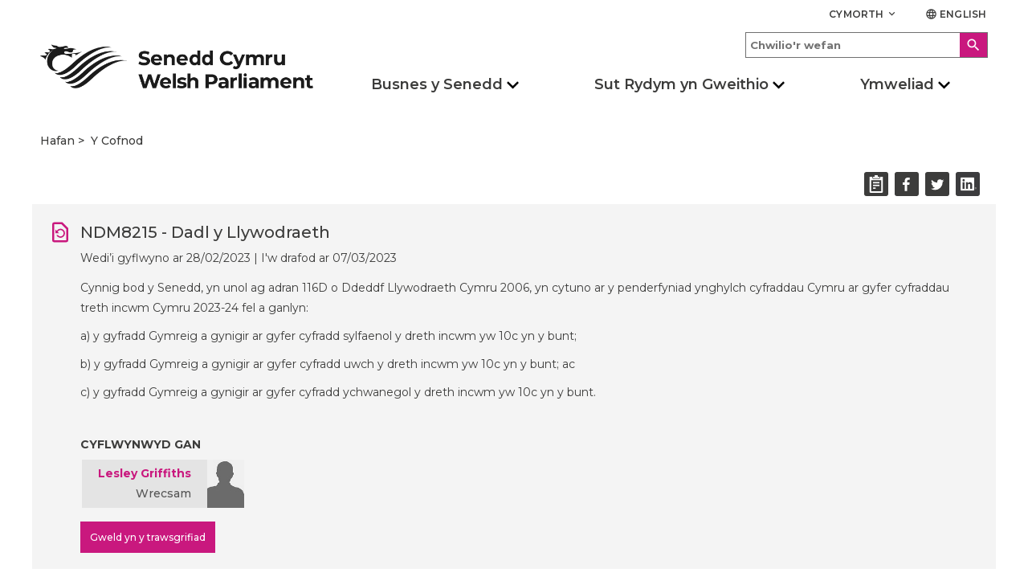

--- FILE ---
content_type: text/html; charset=utf-8
request_url: https://cofnod.senedd.cymru/Motion/8215
body_size: 14209
content:


<!DOCTYPE html>
<html lang="cy">
<head>
    <meta name="viewport" content="height=device-height,width=device-width,initial-scale=1, maximum-scale=2" />
    <title>Cynnig - NDM8215 - Senedd Cymru</title>
    <link href="/Content/lib/Material/MaterialIcons.css" rel="stylesheet" type="text/css" />
    <link href="/Content/lib/Website/styles.css" rel="stylesheet" type="text/css" />
    <link href="/Styles/style.css?v=20211007" rel="stylesheet" type="text/css" />
    <link href="/Styles/print.min.css?v=20211007" rel="stylesheet" type="text/css" defer />

    <script src="/Scripts/jquery-1.12.4.min.js?v=20211007"></script>
    <script src="/Scripts/overlay.js?v=20211007" defer></script>
    <script src="/Scripts/jquery-ui.min.js?v=20211007"></script>
    <script src="/Scripts/share.js?v=20211007"></script>
    <script src="/Scripts/clipboard.min.js?v=20211007"></script>
    <link rel="shortcut icon" href="/Content/Icons/favicon.ico" type="image/vnd.microsoft.icon" id="favicon" />
    <link rel="stylesheet" href="https://fonts.googleapis.com/css?family=Montserrat:400,400i,500,500i,600,600i,700,800&display=swap">
    <meta name="description" content="Senedd Cymru yw’r corff sy’n cael ei ethol yn ddemocrataidd i gynrychioli buddiannau Cymru a’i phobl." />

    <meta property="og:description" content="Senedd Cymru yw’r corff sy’n cael ei ethol yn ddemocrataidd i gynrychioli buddiannau Cymru a’i phobl." />
    <meta property="og:image" content="/Content/Images/passion.png" />
    <meta property="og:site_name" content="Senedd Cymru" />
    <meta property="og:title" content="Cynnig - NDM8215 - Senedd Cymru" />
    <meta property="og:type" content="article" />
    <meta property="og:url" content="https://cofnod.senedd.cymru/Motion/8215" />

    <meta name="twitter:card" content="summary" />
    <meta name="twitter:creator" content="@SeneddCymru" />
    <meta name="twitter:description" content="Senedd Cymru yw’r corff sy’n cael ei ethol yn ddemocrataidd i gynrychioli buddiannau Cymru a’i phobl." />
    <meta name="twitter:image" content="/Content/Images/passion.png" />
    <meta name="twitter:site" content="@SeneddCymru" />
    <meta name="twitter:title" content="Cynnig - NDM8215 - Senedd Cymru" />
    <meta name="nafw:version" content="v1.1.5" />


    <script src="https://cc.cdn.civiccomputing.com/8/cookieControl-8.3.min.js" type="text/javascript"></script>
    <script async src="https://www.googletagmanager.com/gtag/js?id=UA-105999539-2"></script>
</head>
<body>
    <h1 style="display: none; visibility: hidden;">Cynulliad Cenedlaethol Cymru</h1>

<header role="banner">
    <div class="header container">
        <div class="row header__site-controls-container">
            <div class="header__site-controls">
                <div class="site-controls__item site-controls__item--help">
                    <a class="link link--semi-bold link--small link--uppercase" id="siteControlsHelpButton" href="#">
                        Cymorth
                        <i class="material-icons material-icons--tiny material-icons-align-sub">
                            keyboard_arrow_down
                        </i>
                    </a>
                        <ul class="site-controls__help-menu" aria-expanded="false" aria-label="Help Menu">
                                <li class="help-menu__item">
                                    <a class="link link--bold help-menu__item-title" href="https://senedd.cymru/rhestr-termau/">Glossary</a>
                                </li>
                                <li class="help-menu__item">
                                    <a class="link link--bold help-menu__item-title" href="https://senedd.cymru/cymorth/cysylltu-a-ni/">Contact us</a>
                                </li>
                                <li class="help-menu__item">
                                    <a class="link link--bold help-menu__item-title" href="https://senedd.cymru/cymorth/">Help</a>
                                </li>
                        </ul>
                </div>
                <div class="site-controls__item site-controls__item">
                    <a href="https://record.senedd.wales/Motion/8215" class="link link--semi-bold link--small link--language" id="languageSwitchButton">
                        <i class="material-icons material-icons--tiny material-icons-align-sub">
                            language
                        </i>
                        English
                    </a>
                </div>
            </div>
        </div>
        <div class="row">
            <div class="header__inner">
                        <a class="header__logo header__logo--desktop" href="https://senedd.cymru/" accesskey="1">
                            <img class="senedd-logo" alt="Hafan - Senedd Cymru | Welsh Parliament" src="/Content/Images/senedd-cymru-black.png" />
                        </a>
                        <a class="header__logo header__logo--mobile" href="https://senedd.cymru/" accesskey="1">
                            <img class="senedd-logo" alt="Senedd Cymru | Welsh Parliament" src="/Content/Images/senedd-logo-small.png" />
                        </a>


                <button class="hamburger hamburger--spring" type="button" aria-label="Navigation Button">
                    <span class="hamburger-box">
                        <span class="hamburger-inner hamburger-inner--black"></span>
                    </span>
                </button>

                <div class="hamburger__container">
                    <div class="hamburger__nav">
                        <nav role="navigation" class="site-navigation__hamburger " aria-label="Main Navigation" aria-live="assertive">
                            <ul class="site-hamburger__inner row">
                                            <li class="site-hamburger__category">
                                                    <button class="site-hamburger__category-title-button">
                                                        <h3 class="site-hamburger__category-title">Busnes y Senedd</h3>
                                                        <i class=" material-icons button__icon button__icon--down">chevron_right</i>
                                                    </button>
                                                    <div class="hamburger__category-menu DOM-slider-hidden " aria-expanded="false" aria-label="Main navigation">
                                                        <p class="hamburger-category-menu__title">
                                                            <a class="hamburger-category-menu__title-link link" href="">
                                                                Mynd i dudalen Busnes y Senedd
                                                            </a>
                                                            <i class="material-icons button__icon button__icon--no-margin">chevron_right</i>
                                                        </p>

                                                        <div class="hamburger-category-menu__sub-categories-wrapper">
                                                                <div class="category-menu__column">
                                                                    <ul class="hamburger-category-menu__sub-categories">
                                                                                <li class="hamburger-sub-categories__sub-category">
                                                                                            <a class="hamburger-menu__sub-category-title" href="https://senedd.cymru/busnes-y-senedd/cyfarfod-llawn/">
                                                                                                <h3 class="hamburger-sub-category__title ">
                                                                                                    Cyfarfod Llawn
                                                                                                </h3>
                                                                                            </a>

                                                                                        <ul class="hamburger-sub-category__links DOM-slider-hidden">
                                                                                                <li class="hamburger-sub-category__link">
                                                                                                    <a class="link hamburger-sub-category__link-title" href="https://senedd.cymru/busnes-y-senedd/cyfarfod-llawn/beth-yw-r-cyfarfod-llawn/">
                                                                                                        Beth yw&#39;r Cyfarfod Llawn?
                                                                                                        <i class="material-icons button__icon button__icon--light-grey button__icon--small button__icon--no-margin">chevron_right</i>
                                                                                                    </a>
                                                                                                </li>
                                                                                        </ul>

                                                                                        <div class="hamburger-sub-category__reusable-rich-text">
                                                                                            
                                                                                        </div>
                                                                                </li>
                                                                                <li class="hamburger-sub-categories__sub-category">
                                                                                            <a class="hamburger-menu__sub-category-title" href="https://senedd.cymru/busnes-y-senedd/pwyllgorau/">
                                                                                                <h3 class="hamburger-sub-category__title ">
                                                                                                    Pwyllgorau&#39;r Senedd
                                                                                                </h3>
                                                                                            </a>

                                                                                        <ul class="hamburger-sub-category__links DOM-slider-hidden">
                                                                                                <li class="hamburger-sub-category__link">
                                                                                                    <a class="link hamburger-sub-category__link-title" href="https://senedd.cymru/busnes-y-senedd/pwyllgorau/cymryd-rhan-mewn-pwyllgor/">
                                                                                                        Cymryd rhan mewn pwyllgor
                                                                                                        <i class="material-icons button__icon button__icon--light-grey button__icon--small button__icon--no-margin">chevron_right</i>
                                                                                                    </a>
                                                                                                </li>
                                                                                        </ul>

                                                                                        <div class="hamburger-sub-category__reusable-rich-text">
                                                                                            
                                                                                        </div>
                                                                                </li>
                                                                                <li class="hamburger-sub-categories__sub-category">
                                                                                            <a class="hamburger-menu__sub-category-title" href="https://cofnod.senedd.cymru/search">
                                                                                                <h3 class="hamburger-sub-category__title ">
                                                                                                    Y Cofnod
                                                                                                </h3>
                                                                                            </a>

                                                                                        <ul class="hamburger-sub-category__links DOM-slider-hidden">
                                                                                                <li class="hamburger-sub-category__link">
                                                                                                    <a class="link hamburger-sub-category__link-title" href="https://cofnod.senedd.cymru/search">
                                                                                                        Chwilio drwy&#39;r Cofnod
                                                                                                        <i class="material-icons button__icon button__icon--light-grey button__icon--small button__icon--no-margin">chevron_right</i>
                                                                                                    </a>
                                                                                                </li>
                                                                                                <li class="hamburger-sub-category__link">
                                                                                                    <a class="link hamburger-sub-category__link-title" href="https://senedd.cymru/busnes-y-senedd/gwybodaeth-am-gofnod-y-trafodion/">
                                                                                                        Gwybodaeth am Gofnod y Trafodion
                                                                                                        <i class="material-icons button__icon button__icon--light-grey button__icon--small button__icon--no-margin">chevron_right</i>
                                                                                                    </a>
                                                                                                </li>
                                                                                        </ul>

                                                                                        <div class="hamburger-sub-category__reusable-rich-text">
                                                                                            
                                                                                        </div>
                                                                                </li>
                                                                                <li class="hamburger-sub-categories__sub-category">
                                                                                            <a class="hamburger-menu__sub-category-title" href="https://senedd.cymru/busnes-y-senedd/deddfwriaeth/">
                                                                                                <h3 class="hamburger-sub-category__title ">
                                                                                                    Deddfwriaeth
                                                                                                </h3>
                                                                                            </a>

                                                                                        <ul class="hamburger-sub-category__links DOM-slider-hidden">
                                                                                                <li class="hamburger-sub-category__link">
                                                                                                    <a class="link hamburger-sub-category__link-title" href="https://senedd.cymru/busnes-y-senedd/deddfwriaeth/canllaw-i-r-broses-ddeddfu/">
                                                                                                        Canllaw i&#39;r Broses Ddeddfu
                                                                                                        <i class="material-icons button__icon button__icon--light-grey button__icon--small button__icon--no-margin">chevron_right</i>
                                                                                                    </a>
                                                                                                </li>
                                                                                                <li class="hamburger-sub-category__link">
                                                                                                    <a class="link hamburger-sub-category__link-title" href="https://senedd.cymru/busnes-y-senedd/deddfwriaeth/">
                                                                                                        Hynt Biliau&#39;r Senedd
                                                                                                        <i class="material-icons button__icon button__icon--light-grey button__icon--small button__icon--no-margin">chevron_right</i>
                                                                                                    </a>
                                                                                                </li>
                                                                                                <li class="hamburger-sub-category__link">
                                                                                                    <a class="link hamburger-sub-category__link-title" href="https://senedd.cymru/busnes-y-senedd/deddfwriaeth/deddfau-r-senedd/">
                                                                                                        Deddfau’r Senedd
                                                                                                        <i class="material-icons button__icon button__icon--light-grey button__icon--small button__icon--no-margin">chevron_right</i>
                                                                                                    </a>
                                                                                                </li>
                                                                                                <li class="hamburger-sub-category__link">
                                                                                                    <a class="link hamburger-sub-category__link-title" href="https://senedd.cymru/busnes-y-senedd/deddfwriaeth/is-ddeddfwriaeth/">
                                                                                                        Subordinate Legislation
                                                                                                        <i class="material-icons button__icon button__icon--light-grey button__icon--small button__icon--no-margin">chevron_right</i>
                                                                                                    </a>
                                                                                                </li>
                                                                                                <li class="hamburger-sub-category__link">
                                                                                                    <a class="link hamburger-sub-category__link-title" href="https://senedd.cymru/busnes-y-senedd/cydsyniad-deddfwriaethol/">
                                                                                                        Cydsyniad Deddfwriaethol
                                                                                                        <i class="material-icons button__icon button__icon--light-grey button__icon--small button__icon--no-margin">chevron_right</i>
                                                                                                    </a>
                                                                                                </li>
                                                                                        </ul>

                                                                                        <div class="hamburger-sub-category__reusable-rich-text">
                                                                                            
                                                                                        </div>
                                                                                </li>
                                                                    </ul>
                                                                </div>
                                                                <div class="category-menu__column">
                                                                    <ul class="hamburger-category-menu__sub-categories">
                                                                                <li class="hamburger-sub-categories__sub-category">
                                                                                            <a class="hamburger-menu__sub-category-title" href="https://senedd.cymru/busnes-y-senedd/dogfennau-papurau-ac-adroddiadau/">
                                                                                                <h3 class="hamburger-sub-category__title ">
                                                                                                    Dogfennau
                                                                                                </h3>
                                                                                            </a>

                                                                                        <ul class="hamburger-sub-category__links DOM-slider-hidden">
                                                                                                <li class="hamburger-sub-category__link">
                                                                                                    <a class="link hamburger-sub-category__link-title" href="https://senedd.cymru/busnes-y-senedd/ymddygiad-rheolau-a-chanllawiau/">
                                                                                                        Ymddygiad, Rheolau a Chanllawiau
                                                                                                        <i class="material-icons button__icon button__icon--light-grey button__icon--small button__icon--no-margin">chevron_right</i>
                                                                                                    </a>
                                                                                                </li>
                                                                                                <li class="hamburger-sub-category__link">
                                                                                                    <a class="link hamburger-sub-category__link-title" href="https://senedd.cymru/busnes-y-senedd/dogfennau-papurau-ac-adroddiadau/">
                                                                                                        Dogfennau, Papurau ac Adroddiadau
                                                                                                        <i class="material-icons button__icon button__icon--light-grey button__icon--small button__icon--no-margin">chevron_right</i>
                                                                                                    </a>
                                                                                                </li>
                                                                                        </ul>

                                                                                        <div class="hamburger-sub-category__reusable-rich-text">
                                                                                            
                                                                                        </div>
                                                                                </li>
                                                                                <li class="hamburger-sub-categories__sub-category">
                                                                                            <a class="hamburger-menu__sub-category-title" href="https://senedd.cymru/busnes-y-senedd/deisebau/">
                                                                                                <h3 class="hamburger-sub-category__title ">
                                                                                                    Deisebau
                                                                                                </h3>
                                                                                            </a>

                                                                                        <ul class="hamburger-sub-category__links DOM-slider-hidden">
                                                                                                <li class="hamburger-sub-category__link">
                                                                                                    <a class="link hamburger-sub-category__link-title" href="https://deisebau.senedd.cymru/">
                                                                                                        Llofnodwch ddeiseb
                                                                                                        <i class="material-icons button__icon button__icon--light-grey button__icon--small button__icon--no-margin">chevron_right</i>
                                                                                                    </a>
                                                                                                </li>
                                                                                                <li class="hamburger-sub-category__link">
                                                                                                    <a class="link hamburger-sub-category__link-title" href="https://senedd.cymru/busnes-y-senedd/deisebau/sut-mae-deisebau-n-gweithio/">
                                                                                                        Sut mae deisebau’n gweithio
                                                                                                        <i class="material-icons button__icon button__icon--light-grey button__icon--small button__icon--no-margin">chevron_right</i>
                                                                                                    </a>
                                                                                                </li>
                                                                                                <li class="hamburger-sub-category__link">
                                                                                                    <a class="link hamburger-sub-category__link-title" href="https://deisebau.senedd.cymru/deisebau/gwirio">
                                                                                                        Dechrau deiseb
                                                                                                        <i class="material-icons button__icon button__icon--light-grey button__icon--small button__icon--no-margin">chevron_right</i>
                                                                                                    </a>
                                                                                                </li>
                                                                                        </ul>

                                                                                        <div class="hamburger-sub-category__reusable-rich-text">
                                                                                            
                                                                                        </div>
                                                                                </li>
                                                                                <li class="hamburger-sub-categories__sub-category">
                                                                                            <a class="hamburger-menu__sub-category-title" href="https://senedd.cymru/senedd-nawr/">
                                                                                                <h3 class="hamburger-sub-category__title ">
                                                                                                    Senedd Nawr
                                                                                                </h3>
                                                                                            </a>

                                                                                        <ul class="hamburger-sub-category__links DOM-slider-hidden">
                                                                                                <li class="hamburger-sub-category__link">
                                                                                                    <a class="link hamburger-sub-category__link-title" href="https://senedd.cymru/senedd-nawr/pynciau/">
                                                                                                        Pynciau
                                                                                                        <i class="material-icons button__icon button__icon--light-grey button__icon--small button__icon--no-margin">chevron_right</i>
                                                                                                    </a>
                                                                                                </li>
                                                                                                <li class="hamburger-sub-category__link">
                                                                                                    <a class="link hamburger-sub-category__link-title" href="https://senedd.cymru/senedd-nawr/blog-y-senedd/">
                                                                                                        Blog y Senedd
                                                                                                        <i class="material-icons button__icon button__icon--light-grey button__icon--small button__icon--no-margin">chevron_right</i>
                                                                                                    </a>
                                                                                                </li>
                                                                                        </ul>

                                                                                        <div class="hamburger-sub-category__reusable-rich-text">
                                                                                            
                                                                                        </div>
                                                                                </li>
                                                                                <li class="hamburger-sub-categories__sub-category">
                                                                                            <a class="hamburger-menu__sub-category-title" href="https://senedd.cymru/senedd-nawr/newyddion/">
                                                                                                <h3 class="hamburger-sub-category__title ">
                                                                                                    Newyddion
                                                                                                </h3>
                                                                                            </a>


                                                                                        <div class="hamburger-sub-category__reusable-rich-text">
                                                                                            
                                                                                        </div>
                                                                                </li>
                                                                                <li class="hamburger-sub-categories__sub-category">
                                                                                            <a class="hamburger-menu__sub-category-title" href="https://busnes.senedd.cymru/mgCalendarWeekView.aspx?MR=1&amp;umbraco=1">
                                                                                                <h3 class="hamburger-sub-category__title ">
                                                                                                    Calendr
                                                                                                </h3>
                                                                                            </a>

                                                                                        <ul class="hamburger-sub-category__links DOM-slider-hidden">
                                                                                                <li class="hamburger-sub-category__link">
                                                                                                    <a class="link hamburger-sub-category__link-title" href="https://senedd.cymru/busnes-y-senedd/amserlen-y-senedd/">
                                                                                                        Amserlen y Senedd
                                                                                                        <i class="material-icons button__icon button__icon--light-grey button__icon--small button__icon--no-margin">chevron_right</i>
                                                                                                    </a>
                                                                                                </li>
                                                                                                <li class="hamburger-sub-category__link">
                                                                                                    <a class="link hamburger-sub-category__link-title" href="https://senedd.cymru/busnes-y-senedd/amserlen-y-senedd/dyddiadau-toriadau-r-senedd/">
                                                                                                        Dyddiadau toriadau’r Senedd
                                                                                                        <i class="material-icons button__icon button__icon--light-grey button__icon--small button__icon--no-margin">chevron_right</i>
                                                                                                    </a>
                                                                                                </li>
                                                                                        </ul>

                                                                                        <div class="hamburger-sub-category__reusable-rich-text">
                                                                                            
                                                                                        </div>
                                                                                </li>
                                                                    </ul>
                                                                </div>
                                                                <div class="category-menu__column">
                                                                    <ul class="hamburger-category-menu__sub-categories">
                                                                                <li class="hamburger-sub-categories__sub-category">
                                                                                            <a class="hamburger-menu__sub-category-title" href="https://senedd.cymru/dod-o-hyd-i-aelod-o-r-senedd/">
                                                                                                <h3 class="hamburger-sub-category__title ">
                                                                                                    Aelodau o&#39;r Senedd
                                                                                                </h3>
                                                                                            </a>

                                                                                        <ul class="hamburger-sub-category__links DOM-slider-hidden">
                                                                                                <li class="hamburger-sub-category__link">
                                                                                                    <a class="link hamburger-sub-category__link-title" href="https://senedd.cymru/dod-o-hyd-i-aelod-o-r-senedd/">
                                                                                                        Dod o hyd i Aelod o&#39;r Senedd
                                                                                                        <i class="material-icons button__icon button__icon--light-grey button__icon--small button__icon--no-margin">chevron_right</i>
                                                                                                    </a>
                                                                                                </li>
                                                                                        </ul>

                                                                                        <div class="hamburger-sub-category__reusable-rich-text">
                                                                                            
                                                                                        </div>
                                                                                </li>
                                                                                <li class="hamburger-sub-categories__sub-category">
                                                                                            <a class="hamburger-menu__sub-category-title" href="https://www.senedd.tv/">
                                                                                                <h3 class="hamburger-sub-category__title ">
                                                                                                    Senedd TV
                                                                                                </h3>
                                                                                            </a>


                                                                                        <div class="hamburger-sub-category__reusable-rich-text">
                                                                                            
                                                                                        </div>
                                                                                </li>
                                                                                <li class="hamburger-sub-categories__sub-category">
                                                                                            <a class="hamburger-menu__sub-category-title" href="https://ymchwil.senedd.cymru/">
                                                                                                <h3 class="hamburger-sub-category__title ">
                                                                                                    Ymchwil y Senedd
                                                                                                </h3>
                                                                                            </a>


                                                                                        <div class="hamburger-sub-category__reusable-rich-text">
                                                                                            
                                                                                        </div>
                                                                                </li>
                                                                                <li class="hamburger-sub-categories__sub-category">
                                                                                            <h3 class="hamburger-sub-category__title hamburger-sub-category__title--with-subCategories">
                                                                                                Llywodraethu
                                                                                                <i class=" material-icons button__icon button__icon--down button__icon--small">chevron_right</i>
                                                                                            </h3>

                                                                                        <ul class="hamburger-sub-category__links DOM-slider-hidden">
                                                                                                <li class="hamburger-sub-category__link">
                                                                                                    <a class="link hamburger-sub-category__link-title" href="https://senedd.cymru/comisiwn/">
                                                                                                        Comisiwn y Senedd
                                                                                                        <i class="material-icons button__icon button__icon--light-grey button__icon--small button__icon--no-margin">chevron_right</i>
                                                                                                    </a>
                                                                                                </li>
                                                                                                <li class="hamburger-sub-category__link">
                                                                                                    <a class="link hamburger-sub-category__link-title" href="https://senedd.cymru/comisiwn/mynediad-at-wybodaeth/">
                                                                                                        Mynediad at wybodaeth
                                                                                                        <i class="material-icons button__icon button__icon--light-grey button__icon--small button__icon--no-margin">chevron_right</i>
                                                                                                    </a>
                                                                                                </li>
                                                                                        </ul>

                                                                                        <div class="hamburger-sub-category__reusable-rich-text">
                                                                                            
                                                                                        </div>
                                                                                </li>
                                                                    </ul>
                                                                </div>
                                                        </div>
                                                    </div>
                                            </li>
                                            <li class="site-hamburger__category">
                                                    <button class="site-hamburger__category-title-button">
                                                        <h3 class="site-hamburger__category-title">Sut Rydym yn Gweithio</h3>
                                                        <i class=" material-icons button__icon button__icon--down">chevron_right</i>
                                                    </button>
                                                    <div class="hamburger__category-menu DOM-slider-hidden " aria-expanded="false" aria-label="Main navigation">
                                                        <p class="hamburger-category-menu__title">
                                                            <a class="hamburger-category-menu__title-link link" href="">
                                                                Mynd i dudalen Sut rydym yn gweithio 
                                                            </a>
                                                            <i class="material-icons button__icon button__icon--no-margin">chevron_right</i>
                                                        </p>

                                                        <div class="hamburger-category-menu__sub-categories-wrapper">
                                                                <div class="category-menu__column">
                                                                    <ul class="hamburger-category-menu__sub-categories">
                                                                                <li class="hamburger-sub-categories__sub-category">
                                                                                            <h3 class="hamburger-sub-category__title">
                                                                                                Ein r&#244;l
                                                                                            </h3>


                                                                                        <div class="hamburger-sub-category__reusable-rich-text">
                                                                                            
                                                                                        </div>
                                                                                </li>
                                                                                <li class="hamburger-sub-categories__sub-category">
                                                                                            <a class="hamburger-menu__sub-category-title" href="https://senedd.cymru/sut-rydym-yn-gweithio/ein-rol/pwerau/">
                                                                                                <h3 class="hamburger-sub-category__title ">
                                                                                                    Pwerau
                                                                                                </h3>
                                                                                            </a>


                                                                                        <div class="hamburger-sub-category__reusable-rich-text">
                                                                                            
                                                                                        </div>
                                                                                </li>
                                                                                <li class="hamburger-sub-categories__sub-category">
                                                                                            <a class="hamburger-menu__sub-category-title" href="https://senedd.cymru/sut-rydym-yn-gweithio/ynghylch-aelodau-o-r-senedd/">
                                                                                                <h3 class="hamburger-sub-category__title ">
                                                                                                    Ynghylch Aelodau o’r Senedd
                                                                                                </h3>
                                                                                            </a>


                                                                                        <div class="hamburger-sub-category__reusable-rich-text">
                                                                                            
                                                                                        </div>
                                                                                </li>
                                                                                <li class="hamburger-sub-categories__sub-category">
                                                                                            <a class="hamburger-menu__sub-category-title" href="https://senedd.cymru/busnes-y-senedd/pwyllgorau/ynglyn-a-phwyllgoraur-senedd/">
                                                                                                <h3 class="hamburger-sub-category__title ">
                                                                                                    Ynglŷn &#226; Phwyllgorau
                                                                                                </h3>
                                                                                            </a>


                                                                                        <div class="hamburger-sub-category__reusable-rich-text">
                                                                                            
                                                                                        </div>
                                                                                </li>
                                                                    </ul>
                                                                </div>
                                                                <div class="category-menu__column">
                                                                    <ul class="hamburger-category-menu__sub-categories">
                                                                                <li class="hamburger-sub-categories__sub-category">
                                                                                            <a class="hamburger-menu__sub-category-title" href="https://senedd.cymru/busnes-y-senedd/llywydd/">
                                                                                                <h3 class="hamburger-sub-category__title ">
                                                                                                    Y Llywydd
                                                                                                </h3>
                                                                                            </a>


                                                                                        <div class="hamburger-sub-category__reusable-rich-text">
                                                                                            
                                                                                        </div>
                                                                                </li>
                                                                                <li class="hamburger-sub-categories__sub-category">
                                                                                            <a class="hamburger-menu__sub-category-title" href="https://senedd.cymru/sut-rydym-yn-gweithio/hanes-datganoli-yng-nghymru/">
                                                                                                <h3 class="hamburger-sub-category__title ">
                                                                                                    Hanes Datganoli
                                                                                                </h3>
                                                                                            </a>


                                                                                        <div class="hamburger-sub-category__reusable-rich-text">
                                                                                            
                                                                                        </div>
                                                                                </li>
                                                                                <li class="hamburger-sub-categories__sub-category">
                                                                                            <a class="hamburger-menu__sub-category-title" href="https://senedd.cymru/cyfleoedd-gwaith/">
                                                                                                <h3 class="hamburger-sub-category__title ">
                                                                                                    Gweithio i ni
                                                                                                </h3>
                                                                                            </a>


                                                                                        <div class="hamburger-sub-category__reusable-rich-text">
                                                                                            
                                                                                        </div>
                                                                                </li>
                                                                                <li class="hamburger-sub-categories__sub-category">
                                                                                            <a class="hamburger-menu__sub-category-title" href="https://senedd.cymru/rhestr-termau/">
                                                                                                <h3 class="hamburger-sub-category__title ">
                                                                                                    Rhestr termau
                                                                                                </h3>
                                                                                            </a>


                                                                                        <div class="hamburger-sub-category__reusable-rich-text">
                                                                                            
                                                                                        </div>
                                                                                </li>
                                                                    </ul>
                                                                </div>
                                                        </div>
                                                    </div>
                                            </li>
                                            <li class="site-hamburger__category">
                                                    <button class="site-hamburger__category-title-button">
                                                        <h3 class="site-hamburger__category-title">Ymweliad</h3>
                                                        <i class=" material-icons button__icon button__icon--down">chevron_right</i>
                                                    </button>
                                                    <div class="hamburger__category-menu DOM-slider-hidden " aria-expanded="false" aria-label="Main navigation">
                                                        <p class="hamburger-category-menu__title">
                                                            <a class="hamburger-category-menu__title-link link" href="">
                                                                Ymweld &#226;&#39;r Senedd
                                                            </a>
                                                            <i class="material-icons button__icon button__icon--no-margin">chevron_right</i>
                                                        </p>

                                                        <div class="hamburger-category-menu__sub-categories-wrapper">
                                                                <div class="category-menu__column">
                                                                    <ul class="hamburger-category-menu__sub-categories">
                                                                                <li class="hamburger-sub-categories__sub-category">
                                                                                            <a class="hamburger-menu__sub-category-title" href="https://senedd.cymru/ymweld-a-ni/ein-hystad/y-senedd/">
                                                                                                <h3 class="hamburger-sub-category__title ">
                                                                                                    Ynglŷn &#226;’r Senedd
                                                                                                </h3>
                                                                                            </a>

                                                                                        <ul class="hamburger-sub-category__links DOM-slider-hidden">
                                                                                                <li class="hamburger-sub-category__link">
                                                                                                    <a class="link hamburger-sub-category__link-title" href="https://senedd.cymru/ymweld-a-ni/ein-hystad/cynlluniwch-eich-ymweliad/">
                                                                                                        Cynlluniwch eich Ymweliad
                                                                                                        <i class="material-icons button__icon button__icon--light-grey button__icon--small button__icon--no-margin">chevron_right</i>
                                                                                                    </a>
                                                                                                </li>
                                                                                                <li class="hamburger-sub-category__link">
                                                                                                    <a class="link hamburger-sub-category__link-title" href="https://senedd.cymru/ymweld-a-ni/pethau-i-w-gwneud/teithiau-a-sgyrsiau-yn-y-senedd/">
                                                                                                        Teithiau a Sgyrsiau
                                                                                                        <i class="material-icons button__icon button__icon--light-grey button__icon--small button__icon--no-margin">chevron_right</i>
                                                                                                    </a>
                                                                                                </li>
                                                                                                <li class="hamburger-sub-category__link">
                                                                                                    <a class="link hamburger-sub-category__link-title" href="https://senedd.cymru/ymweld-a-ni/pethau-i-w-gwneud/mynd-i-ddadl-neu-gyfarfod/">
                                                                                                        Mynd i Ddadl neu Gyfarfod
                                                                                                        <i class="material-icons button__icon button__icon--light-grey button__icon--small button__icon--no-margin">chevron_right</i>
                                                                                                    </a>
                                                                                                </li>
                                                                                                <li class="hamburger-sub-category__link">
                                                                                                    <a class="link hamburger-sub-category__link-title" href="https://senedd.cymru/ymweld-a-ni/arddangosfeydd/">
                                                                                                        Arddangosfeydd
                                                                                                        <i class="material-icons button__icon button__icon--light-grey button__icon--small button__icon--no-margin">chevron_right</i>
                                                                                                    </a>
                                                                                                </li>
                                                                                        </ul>

                                                                                        <div class="hamburger-sub-category__reusable-rich-text">
                                                                                            
                                                                                        </div>
                                                                                </li>
                                                                                <li class="hamburger-sub-categories__sub-category">
                                                                                            <a class="hamburger-menu__sub-category-title" href="https://senedd.cymru/ymweld-a-ni/cynnal-digwyddiad/">
                                                                                                <h3 class="hamburger-sub-category__title ">
                                                                                                    Cynnal Digwyddiad
                                                                                                </h3>
                                                                                            </a>


                                                                                        <div class="hamburger-sub-category__reusable-rich-text">
                                                                                            
                                                                                        </div>
                                                                                </li>
                                                                    </ul>
                                                                </div>
                                                                <div class="category-menu__column">
                                                                    <ul class="hamburger-category-menu__sub-categories">
                                                                                <li class="hamburger-sub-categories__sub-category">
                                                                                            <a class="hamburger-menu__sub-category-title" href="https://senedd.cymru/ymweld-a-ni/addysg-ac-ymgysylltu-a-phobl-ifanc/">
                                                                                                <h3 class="hamburger-sub-category__title ">
                                                                                                    Addysg ac Ymgysylltu &#226; Phobl Ifanc
                                                                                                </h3>
                                                                                            </a>

                                                                                        <ul class="hamburger-sub-category__links DOM-slider-hidden">
                                                                                                <li class="hamburger-sub-category__link">
                                                                                                    <a class="link hamburger-sub-category__link-title" href="https://senedd.cymru/ymweld-a-ni/addysg-ac-ymgysylltu-a-phobl-ifanc/ymweld-a-ni/">
                                                                                                        Ymweliadau ysgolion &#226;’r Senedd
                                                                                                        <i class="material-icons button__icon button__icon--light-grey button__icon--small button__icon--no-margin">chevron_right</i>
                                                                                                    </a>
                                                                                                </li>
                                                                                        </ul>

                                                                                        <div class="hamburger-sub-category__reusable-rich-text">
                                                                                            
                                                                                        </div>
                                                                                </li>
                                                                                <li class="hamburger-sub-categories__sub-category">
                                                                                            <a class="hamburger-menu__sub-category-title" href="https://senedd.cymru/ymweld-a-ni/ymgysylltu/">
                                                                                                <h3 class="hamburger-sub-category__title ">
                                                                                                    Ledled Cymru
                                                                                                </h3>
                                                                                            </a>

                                                                                        <ul class="hamburger-sub-category__links DOM-slider-hidden">
                                                                                                <li class="hamburger-sub-category__link">
                                                                                                    <a class="link hamburger-sub-category__link-title" href="https://senedd.cymru/ymweld-a-ni/ymgysylltu/ymgysylltu-a-dinasyddion-1/">
                                                                                                        Ymgysylltu &#226; Dinasyddion
                                                                                                        <i class="material-icons button__icon button__icon--light-grey button__icon--small button__icon--no-margin">chevron_right</i>
                                                                                                    </a>
                                                                                                </li>
                                                                                        </ul>

                                                                                        <div class="hamburger-sub-category__reusable-rich-text">
                                                                                            
                                                                                        </div>
                                                                                </li>
                                                                                <li class="hamburger-sub-categories__sub-category">
                                                                                            <a class="hamburger-menu__sub-category-title" href="https://senedd.cymru/cymorth/cysylltu-a-ni/">
                                                                                                <h3 class="hamburger-sub-category__title ">
                                                                                                    Cysylltu &#226; ni
                                                                                                </h3>
                                                                                            </a>


                                                                                        <div class="hamburger-sub-category__reusable-rich-text">
                                                                                            
                                                                                        </div>
                                                                                </li>
                                                                    </ul>
                                                                </div>
                                                        </div>
                                                    </div>
                                            </li>
                                            <li class="site-hamburger__category">
                                                    <a class="site-hamburger__category-title site-hamburger__category-title--main-link" href="">Etholiad y Senedd </a>
                                            </li>


                                <div class="hamburger__search-container">
                                    <div class="hamburger__search">
                                        <form class="site-search__form" method="GET" action="https://senedd.cymru/Search/">
                                            <div class="site-search-input-container">
                                                <input accesskey="4" class="site-search__input-box" type="text" placeholder="Chwilio&#39;r wefan" name="SearchTerm" aria-label="Search">
                                            </div>
                                            <div class="site-search-button-container">
                                                <button class="button button--site-search" title="Search">
                                                    <i class="material-icons material-icons--align-middle">
                                                        search
                                                    </i>
                                                </button>
                                            </div>
                                        </form>
                                    </div>
                                </div>
                            </ul>

                        </nav>
                    </div>
                </div>

                <div class="header__search-nav-container">
                    <div class="header__search">
                        <form class="site-search__form" method="GET" action="https://senedd.cymru/Search/">
                            <div class="site-search-input-container">
                                <input accesskey="4" class="site-search__input-box" type="text" placeholder="Chwilio&#39;r wefan" name="SearchTerm" aria-label="Search">
                            </div>
                            <div class="site-search-button-container">
                                <button class="button button--site-search" title="Search">
                                    <i class="material-icons material-icons--align-middle">
                                        search
                                    </i>
                                </button>
                            </div>
                        </form>
                    </div>
                    <div class="header__nav">
                        <nav role="navigation" class="site-navigation site-navigation--hero-image container" aria-label="Main Navigation" aria-live="assertive">
                            <ul class="site-navigation__inner row">
                                            <li class="site-navigation__category">

                                                    <button class="site-navigation__category-title-button"><h2 class="site-navigation__category-title">Busnes y Senedd</h2></button>
                                                    <div class="category-menu" aria-expanded="false" aria-label="Main navigation">
                                                        <p class="category-menu__title">
                                                            <a class="category-menu__title link" href="">
                                                                Mynd i dudalen Busnes y Senedd
                                                                <i class="material-icons button__icon button__icon--medium button__icon--no-margin">
                                                                    chevron_right
                                                                </i>
                                                            </a>
                                                        </p>

                                                        <div class="horizontal-rule horizontal-rule--no-margin"></div>

                                                        <div class="category-menu__column-container">
                                                                <div class="category-menu__column">
                                                                    <ul class="category-menu__sub-categories">
                                                                                <li class="sub-categories__sub-category">
                                                                                            <h3 class="sub-category__title sub-category__title--link">
                                                                                                <a class="sub-category__title link" href="https://senedd.cymru/busnes-y-senedd/cyfarfod-llawn/">
                                                                                                    Cyfarfod Llawn
                                                                                                    <i class="material-icons button__icon button__icon--light-grey button__icon--small button__icon--no-margin">
                                                                                                        chevron_right
                                                                                                    </i>
                                                                                                </a>
                                                                                            </h3>

                                                                                        <div class="sub-category__reusable-rich-text">
                                                                                            
                                                                                        </div>

                                                                                        <ul class="sub-category__links">
                                                                                                <li class="sub-category__link">
                                                                                                    <a class="link sub-category__link-title" href="https://senedd.cymru/busnes-y-senedd/cyfarfod-llawn/beth-yw-r-cyfarfod-llawn/">
                                                                                                        Beth yw&#39;r Cyfarfod Llawn?
                                                                                                        <i class="material-icons button__icon button__icon--light-grey button__icon--small button__icon--no-margin">
                                                                                                            chevron_right
                                                                                                        </i>
                                                                                                    </a>
                                                                                                </li>
                                                                                        </ul>
                                                                                </li>
                                                                                <li class="sub-categories__sub-category">
                                                                                            <h3 class="sub-category__title sub-category__title--link">
                                                                                                <a class="sub-category__title link" href="https://senedd.cymru/busnes-y-senedd/pwyllgorau/">
                                                                                                    Pwyllgorau&#39;r Senedd
                                                                                                    <i class="material-icons button__icon button__icon--light-grey button__icon--small button__icon--no-margin">
                                                                                                        chevron_right
                                                                                                    </i>
                                                                                                </a>
                                                                                            </h3>

                                                                                        <div class="sub-category__reusable-rich-text">
                                                                                            
                                                                                        </div>

                                                                                        <ul class="sub-category__links">
                                                                                                <li class="sub-category__link">
                                                                                                    <a class="link sub-category__link-title" href="https://senedd.cymru/busnes-y-senedd/pwyllgorau/cymryd-rhan-mewn-pwyllgor/">
                                                                                                        Cymryd rhan mewn pwyllgor
                                                                                                        <i class="material-icons button__icon button__icon--light-grey button__icon--small button__icon--no-margin">
                                                                                                            chevron_right
                                                                                                        </i>
                                                                                                    </a>
                                                                                                </li>
                                                                                        </ul>
                                                                                </li>
                                                                                <li class="sub-categories__sub-category">
                                                                                            <h3 class="sub-category__title sub-category__title--link">
                                                                                                <a class="sub-category__title link" href="https://cofnod.senedd.cymru/search">
                                                                                                    Y Cofnod
                                                                                                    <i class="material-icons button__icon button__icon--light-grey button__icon--small button__icon--no-margin">
                                                                                                        chevron_right
                                                                                                    </i>
                                                                                                </a>
                                                                                            </h3>

                                                                                        <div class="sub-category__reusable-rich-text">
                                                                                            
                                                                                        </div>

                                                                                        <ul class="sub-category__links">
                                                                                                <li class="sub-category__link">
                                                                                                    <a class="link sub-category__link-title" href="https://cofnod.senedd.cymru/search">
                                                                                                        Chwilio drwy&#39;r Cofnod
                                                                                                        <i class="material-icons button__icon button__icon--light-grey button__icon--small button__icon--no-margin">
                                                                                                            chevron_right
                                                                                                        </i>
                                                                                                    </a>
                                                                                                </li>
                                                                                                <li class="sub-category__link">
                                                                                                    <a class="link sub-category__link-title" href="https://senedd.cymru/busnes-y-senedd/gwybodaeth-am-gofnod-y-trafodion/">
                                                                                                        Gwybodaeth am Gofnod y Trafodion
                                                                                                        <i class="material-icons button__icon button__icon--light-grey button__icon--small button__icon--no-margin">
                                                                                                            chevron_right
                                                                                                        </i>
                                                                                                    </a>
                                                                                                </li>
                                                                                        </ul>
                                                                                </li>
                                                                                <li class="sub-categories__sub-category">
                                                                                            <h3 class="sub-category__title sub-category__title--link">
                                                                                                <a class="sub-category__title link" href="https://senedd.cymru/busnes-y-senedd/deddfwriaeth/">
                                                                                                    Deddfwriaeth
                                                                                                    <i class="material-icons button__icon button__icon--light-grey button__icon--small button__icon--no-margin">
                                                                                                        chevron_right
                                                                                                    </i>
                                                                                                </a>
                                                                                            </h3>

                                                                                        <div class="sub-category__reusable-rich-text">
                                                                                            
                                                                                        </div>

                                                                                        <ul class="sub-category__links">
                                                                                                <li class="sub-category__link">
                                                                                                    <a class="link sub-category__link-title" href="https://senedd.cymru/busnes-y-senedd/deddfwriaeth/canllaw-i-r-broses-ddeddfu/">
                                                                                                        Canllaw i&#39;r Broses Ddeddfu
                                                                                                        <i class="material-icons button__icon button__icon--light-grey button__icon--small button__icon--no-margin">
                                                                                                            chevron_right
                                                                                                        </i>
                                                                                                    </a>
                                                                                                </li>
                                                                                                <li class="sub-category__link">
                                                                                                    <a class="link sub-category__link-title" href="https://senedd.cymru/busnes-y-senedd/deddfwriaeth/">
                                                                                                        Hynt Biliau&#39;r Senedd
                                                                                                        <i class="material-icons button__icon button__icon--light-grey button__icon--small button__icon--no-margin">
                                                                                                            chevron_right
                                                                                                        </i>
                                                                                                    </a>
                                                                                                </li>
                                                                                                <li class="sub-category__link">
                                                                                                    <a class="link sub-category__link-title" href="https://senedd.cymru/busnes-y-senedd/deddfwriaeth/deddfau-r-senedd/">
                                                                                                        Deddfau’r Senedd
                                                                                                        <i class="material-icons button__icon button__icon--light-grey button__icon--small button__icon--no-margin">
                                                                                                            chevron_right
                                                                                                        </i>
                                                                                                    </a>
                                                                                                </li>
                                                                                                <li class="sub-category__link">
                                                                                                    <a class="link sub-category__link-title" href="https://senedd.cymru/busnes-y-senedd/deddfwriaeth/is-ddeddfwriaeth/">
                                                                                                        Subordinate Legislation
                                                                                                        <i class="material-icons button__icon button__icon--light-grey button__icon--small button__icon--no-margin">
                                                                                                            chevron_right
                                                                                                        </i>
                                                                                                    </a>
                                                                                                </li>
                                                                                                <li class="sub-category__link">
                                                                                                    <a class="link sub-category__link-title" href="https://senedd.cymru/busnes-y-senedd/cydsyniad-deddfwriaethol/">
                                                                                                        Cydsyniad Deddfwriaethol
                                                                                                        <i class="material-icons button__icon button__icon--light-grey button__icon--small button__icon--no-margin">
                                                                                                            chevron_right
                                                                                                        </i>
                                                                                                    </a>
                                                                                                </li>
                                                                                        </ul>
                                                                                </li>
                                                                    </ul>
                                                                </div>
                                                                <div class="category-menu__column">
                                                                    <ul class="category-menu__sub-categories">
                                                                                <li class="sub-categories__sub-category">
                                                                                            <h3 class="sub-category__title sub-category__title--link">
                                                                                                <a class="sub-category__title link" href="https://senedd.cymru/busnes-y-senedd/dogfennau-papurau-ac-adroddiadau/">
                                                                                                    Dogfennau
                                                                                                    <i class="material-icons button__icon button__icon--light-grey button__icon--small button__icon--no-margin">
                                                                                                        chevron_right
                                                                                                    </i>
                                                                                                </a>
                                                                                            </h3>

                                                                                        <div class="sub-category__reusable-rich-text">
                                                                                            
                                                                                        </div>

                                                                                        <ul class="sub-category__links">
                                                                                                <li class="sub-category__link">
                                                                                                    <a class="link sub-category__link-title" href="https://senedd.cymru/busnes-y-senedd/ymddygiad-rheolau-a-chanllawiau/">
                                                                                                        Ymddygiad, Rheolau a Chanllawiau
                                                                                                        <i class="material-icons button__icon button__icon--light-grey button__icon--small button__icon--no-margin">
                                                                                                            chevron_right
                                                                                                        </i>
                                                                                                    </a>
                                                                                                </li>
                                                                                                <li class="sub-category__link">
                                                                                                    <a class="link sub-category__link-title" href="https://senedd.cymru/busnes-y-senedd/dogfennau-papurau-ac-adroddiadau/">
                                                                                                        Dogfennau, Papurau ac Adroddiadau
                                                                                                        <i class="material-icons button__icon button__icon--light-grey button__icon--small button__icon--no-margin">
                                                                                                            chevron_right
                                                                                                        </i>
                                                                                                    </a>
                                                                                                </li>
                                                                                        </ul>
                                                                                </li>
                                                                                <li class="sub-categories__sub-category">
                                                                                            <h3 class="sub-category__title sub-category__title--link">
                                                                                                <a class="sub-category__title link" href="https://senedd.cymru/busnes-y-senedd/deisebau/">
                                                                                                    Deisebau
                                                                                                    <i class="material-icons button__icon button__icon--light-grey button__icon--small button__icon--no-margin">
                                                                                                        chevron_right
                                                                                                    </i>
                                                                                                </a>
                                                                                            </h3>

                                                                                        <div class="sub-category__reusable-rich-text">
                                                                                            
                                                                                        </div>

                                                                                        <ul class="sub-category__links">
                                                                                                <li class="sub-category__link">
                                                                                                    <a class="link sub-category__link-title" href="https://deisebau.senedd.cymru/">
                                                                                                        Llofnodwch ddeiseb
                                                                                                        <i class="material-icons button__icon button__icon--light-grey button__icon--small button__icon--no-margin">
                                                                                                            chevron_right
                                                                                                        </i>
                                                                                                    </a>
                                                                                                </li>
                                                                                                <li class="sub-category__link">
                                                                                                    <a class="link sub-category__link-title" href="https://senedd.cymru/busnes-y-senedd/deisebau/sut-mae-deisebau-n-gweithio/">
                                                                                                        Sut mae deisebau’n gweithio
                                                                                                        <i class="material-icons button__icon button__icon--light-grey button__icon--small button__icon--no-margin">
                                                                                                            chevron_right
                                                                                                        </i>
                                                                                                    </a>
                                                                                                </li>
                                                                                                <li class="sub-category__link">
                                                                                                    <a class="link sub-category__link-title" href="https://deisebau.senedd.cymru/deisebau/gwirio">
                                                                                                        Dechrau deiseb
                                                                                                        <i class="material-icons button__icon button__icon--light-grey button__icon--small button__icon--no-margin">
                                                                                                            chevron_right
                                                                                                        </i>
                                                                                                    </a>
                                                                                                </li>
                                                                                        </ul>
                                                                                </li>
                                                                                <li class="sub-categories__sub-category">
                                                                                            <h3 class="sub-category__title sub-category__title--link">
                                                                                                <a class="sub-category__title link" href="https://senedd.cymru/senedd-nawr/">
                                                                                                    Senedd Nawr
                                                                                                    <i class="material-icons button__icon button__icon--light-grey button__icon--small button__icon--no-margin">
                                                                                                        chevron_right
                                                                                                    </i>
                                                                                                </a>
                                                                                            </h3>

                                                                                        <div class="sub-category__reusable-rich-text">
                                                                                            
                                                                                        </div>

                                                                                        <ul class="sub-category__links">
                                                                                                <li class="sub-category__link">
                                                                                                    <a class="link sub-category__link-title" href="https://senedd.cymru/senedd-nawr/pynciau/">
                                                                                                        Pynciau
                                                                                                        <i class="material-icons button__icon button__icon--light-grey button__icon--small button__icon--no-margin">
                                                                                                            chevron_right
                                                                                                        </i>
                                                                                                    </a>
                                                                                                </li>
                                                                                                <li class="sub-category__link">
                                                                                                    <a class="link sub-category__link-title" href="https://senedd.cymru/senedd-nawr/blog-y-senedd/">
                                                                                                        Blog y Senedd
                                                                                                        <i class="material-icons button__icon button__icon--light-grey button__icon--small button__icon--no-margin">
                                                                                                            chevron_right
                                                                                                        </i>
                                                                                                    </a>
                                                                                                </li>
                                                                                        </ul>
                                                                                </li>
                                                                                <li class="sub-categories__sub-category">
                                                                                            <h3 class="sub-category__title sub-category__title--link">
                                                                                                <a class="sub-category__title link" href="https://senedd.cymru/senedd-nawr/newyddion/">
                                                                                                    Newyddion
                                                                                                    <i class="material-icons button__icon button__icon--light-grey button__icon--small button__icon--no-margin">
                                                                                                        chevron_right
                                                                                                    </i>
                                                                                                </a>
                                                                                            </h3>

                                                                                        <div class="sub-category__reusable-rich-text">
                                                                                            
                                                                                        </div>

                                                                                </li>
                                                                                <li class="sub-categories__sub-category">
                                                                                            <h3 class="sub-category__title sub-category__title--link">
                                                                                                <a class="sub-category__title link" href="https://busnes.senedd.cymru/mgCalendarWeekView.aspx?MR=1&amp;umbraco=1">
                                                                                                    Calendr
                                                                                                    <i class="material-icons button__icon button__icon--light-grey button__icon--small button__icon--no-margin">
                                                                                                        chevron_right
                                                                                                    </i>
                                                                                                </a>
                                                                                            </h3>

                                                                                        <div class="sub-category__reusable-rich-text">
                                                                                            
                                                                                        </div>

                                                                                        <ul class="sub-category__links">
                                                                                                <li class="sub-category__link">
                                                                                                    <a class="link sub-category__link-title" href="https://senedd.cymru/busnes-y-senedd/amserlen-y-senedd/">
                                                                                                        Amserlen y Senedd
                                                                                                        <i class="material-icons button__icon button__icon--light-grey button__icon--small button__icon--no-margin">
                                                                                                            chevron_right
                                                                                                        </i>
                                                                                                    </a>
                                                                                                </li>
                                                                                                <li class="sub-category__link">
                                                                                                    <a class="link sub-category__link-title" href="https://senedd.cymru/busnes-y-senedd/amserlen-y-senedd/dyddiadau-toriadau-r-senedd/">
                                                                                                        Dyddiadau toriadau’r Senedd
                                                                                                        <i class="material-icons button__icon button__icon--light-grey button__icon--small button__icon--no-margin">
                                                                                                            chevron_right
                                                                                                        </i>
                                                                                                    </a>
                                                                                                </li>
                                                                                        </ul>
                                                                                </li>
                                                                    </ul>
                                                                </div>
                                                                <div class="category-menu__column">
                                                                    <ul class="category-menu__sub-categories">
                                                                                <li class="sub-categories__sub-category">
                                                                                            <h3 class="sub-category__title sub-category__title--link">
                                                                                                <a class="sub-category__title link" href="https://senedd.cymru/dod-o-hyd-i-aelod-o-r-senedd/">
                                                                                                    Aelodau o&#39;r Senedd
                                                                                                    <i class="material-icons button__icon button__icon--light-grey button__icon--small button__icon--no-margin">
                                                                                                        chevron_right
                                                                                                    </i>
                                                                                                </a>
                                                                                            </h3>

                                                                                        <div class="sub-category__reusable-rich-text">
                                                                                            
                                                                                        </div>

                                                                                        <ul class="sub-category__links">
                                                                                                <li class="sub-category__link">
                                                                                                    <a class="link sub-category__link-title" href="https://senedd.cymru/dod-o-hyd-i-aelod-o-r-senedd/">
                                                                                                        Dod o hyd i Aelod o&#39;r Senedd
                                                                                                        <i class="material-icons button__icon button__icon--light-grey button__icon--small button__icon--no-margin">
                                                                                                            chevron_right
                                                                                                        </i>
                                                                                                    </a>
                                                                                                </li>
                                                                                        </ul>
                                                                                </li>
                                                                                <li class="sub-categories__sub-category">
                                                                                            <h3 class="sub-category__title sub-category__title--link">
                                                                                                <a class="sub-category__title link" href="https://www.senedd.tv/">
                                                                                                    Senedd TV
                                                                                                    <i class="material-icons button__icon button__icon--light-grey button__icon--small button__icon--no-margin">
                                                                                                        chevron_right
                                                                                                    </i>
                                                                                                </a>
                                                                                            </h3>

                                                                                        <div class="sub-category__reusable-rich-text">
                                                                                            
                                                                                        </div>

                                                                                </li>
                                                                                <li class="sub-categories__sub-category">
                                                                                            <h3 class="sub-category__title sub-category__title--link">
                                                                                                <a class="sub-category__title link" href="https://ymchwil.senedd.cymru/">
                                                                                                    Ymchwil y Senedd
                                                                                                    <i class="material-icons button__icon button__icon--light-grey button__icon--small button__icon--no-margin">
                                                                                                        chevron_right
                                                                                                    </i>
                                                                                                </a>
                                                                                            </h3>

                                                                                        <div class="sub-category__reusable-rich-text">
                                                                                            
                                                                                        </div>

                                                                                </li>
                                                                                <li class="sub-categories__sub-category">
                                                                                            <h3 class="sub-category__title">
                                                                                                Llywodraethu
                                                                                            </h3>

                                                                                        <div class="sub-category__reusable-rich-text">
                                                                                            
                                                                                        </div>

                                                                                        <ul class="sub-category__links">
                                                                                                <li class="sub-category__link">
                                                                                                    <a class="link sub-category__link-title" href="https://senedd.cymru/comisiwn/">
                                                                                                        Comisiwn y Senedd
                                                                                                        <i class="material-icons button__icon button__icon--light-grey button__icon--small button__icon--no-margin">
                                                                                                            chevron_right
                                                                                                        </i>
                                                                                                    </a>
                                                                                                </li>
                                                                                                <li class="sub-category__link">
                                                                                                    <a class="link sub-category__link-title" href="https://senedd.cymru/comisiwn/mynediad-at-wybodaeth/">
                                                                                                        Mynediad at wybodaeth
                                                                                                        <i class="material-icons button__icon button__icon--light-grey button__icon--small button__icon--no-margin">
                                                                                                            chevron_right
                                                                                                        </i>
                                                                                                    </a>
                                                                                                </li>
                                                                                        </ul>
                                                                                </li>
                                                                    </ul>
                                                                </div>
                                                        </div>
                                                    </div>

                                            </li>
                                            <li class="site-navigation__category">

                                                    <button class="site-navigation__category-title-button"><h2 class="site-navigation__category-title">Sut Rydym yn Gweithio</h2></button>
                                                    <div class="category-menu" aria-expanded="false" aria-label="Main navigation">
                                                        <p class="category-menu__title">
                                                            <a class="category-menu__title link" href="">
                                                                Mynd i dudalen Sut rydym yn gweithio 
                                                                <i class="material-icons button__icon button__icon--medium button__icon--no-margin">
                                                                    chevron_right
                                                                </i>
                                                            </a>
                                                        </p>

                                                        <div class="horizontal-rule horizontal-rule--no-margin"></div>

                                                        <div class="category-menu__column-container">
                                                                <div class="category-menu__column">
                                                                    <ul class="category-menu__sub-categories">
                                                                                <li class="sub-categories__sub-category">
                                                                                            <h3 class="sub-category__title">
                                                                                                Ein r&#244;l
                                                                                            </h3>

                                                                                        <div class="sub-category__reusable-rich-text">
                                                                                            
                                                                                        </div>

                                                                                </li>
                                                                                <li class="sub-categories__sub-category">
                                                                                            <h3 class="sub-category__title sub-category__title--link">
                                                                                                <a class="sub-category__title link" href="https://senedd.cymru/sut-rydym-yn-gweithio/ein-rol/pwerau/">
                                                                                                    Pwerau
                                                                                                    <i class="material-icons button__icon button__icon--light-grey button__icon--small button__icon--no-margin">
                                                                                                        chevron_right
                                                                                                    </i>
                                                                                                </a>
                                                                                            </h3>

                                                                                        <div class="sub-category__reusable-rich-text">
                                                                                            
                                                                                        </div>

                                                                                </li>
                                                                                <li class="sub-categories__sub-category">
                                                                                            <h3 class="sub-category__title sub-category__title--link">
                                                                                                <a class="sub-category__title link" href="https://senedd.cymru/sut-rydym-yn-gweithio/ynghylch-aelodau-o-r-senedd/">
                                                                                                    Ynghylch Aelodau o’r Senedd
                                                                                                    <i class="material-icons button__icon button__icon--light-grey button__icon--small button__icon--no-margin">
                                                                                                        chevron_right
                                                                                                    </i>
                                                                                                </a>
                                                                                            </h3>

                                                                                        <div class="sub-category__reusable-rich-text">
                                                                                            
                                                                                        </div>

                                                                                </li>
                                                                                <li class="sub-categories__sub-category">
                                                                                            <h3 class="sub-category__title sub-category__title--link">
                                                                                                <a class="sub-category__title link" href="https://senedd.cymru/busnes-y-senedd/pwyllgorau/ynglyn-a-phwyllgoraur-senedd/">
                                                                                                    Ynglŷn &#226; Phwyllgorau
                                                                                                    <i class="material-icons button__icon button__icon--light-grey button__icon--small button__icon--no-margin">
                                                                                                        chevron_right
                                                                                                    </i>
                                                                                                </a>
                                                                                            </h3>

                                                                                        <div class="sub-category__reusable-rich-text">
                                                                                            
                                                                                        </div>

                                                                                </li>
                                                                    </ul>
                                                                </div>
                                                                <div class="category-menu__column">
                                                                    <ul class="category-menu__sub-categories">
                                                                                <li class="sub-categories__sub-category">
                                                                                            <h3 class="sub-category__title sub-category__title--link">
                                                                                                <a class="sub-category__title link" href="https://senedd.cymru/busnes-y-senedd/llywydd/">
                                                                                                    Y Llywydd
                                                                                                    <i class="material-icons button__icon button__icon--light-grey button__icon--small button__icon--no-margin">
                                                                                                        chevron_right
                                                                                                    </i>
                                                                                                </a>
                                                                                            </h3>

                                                                                        <div class="sub-category__reusable-rich-text">
                                                                                            
                                                                                        </div>

                                                                                </li>
                                                                                <li class="sub-categories__sub-category">
                                                                                            <h3 class="sub-category__title sub-category__title--link">
                                                                                                <a class="sub-category__title link" href="https://senedd.cymru/sut-rydym-yn-gweithio/hanes-datganoli-yng-nghymru/">
                                                                                                    Hanes Datganoli
                                                                                                    <i class="material-icons button__icon button__icon--light-grey button__icon--small button__icon--no-margin">
                                                                                                        chevron_right
                                                                                                    </i>
                                                                                                </a>
                                                                                            </h3>

                                                                                        <div class="sub-category__reusable-rich-text">
                                                                                            
                                                                                        </div>

                                                                                </li>
                                                                                <li class="sub-categories__sub-category">
                                                                                            <h3 class="sub-category__title sub-category__title--link">
                                                                                                <a class="sub-category__title link" href="https://senedd.cymru/cyfleoedd-gwaith/">
                                                                                                    Gweithio i ni
                                                                                                    <i class="material-icons button__icon button__icon--light-grey button__icon--small button__icon--no-margin">
                                                                                                        chevron_right
                                                                                                    </i>
                                                                                                </a>
                                                                                            </h3>

                                                                                        <div class="sub-category__reusable-rich-text">
                                                                                            
                                                                                        </div>

                                                                                </li>
                                                                                <li class="sub-categories__sub-category">
                                                                                            <h3 class="sub-category__title sub-category__title--link">
                                                                                                <a class="sub-category__title link" href="https://senedd.cymru/rhestr-termau/">
                                                                                                    Rhestr termau
                                                                                                    <i class="material-icons button__icon button__icon--light-grey button__icon--small button__icon--no-margin">
                                                                                                        chevron_right
                                                                                                    </i>
                                                                                                </a>
                                                                                            </h3>

                                                                                        <div class="sub-category__reusable-rich-text">
                                                                                            
                                                                                        </div>

                                                                                </li>
                                                                    </ul>
                                                                </div>
                                                        </div>
                                                    </div>

                                            </li>
                                            <li class="site-navigation__category">

                                                    <button class="site-navigation__category-title-button"><h2 class="site-navigation__category-title">Ymweliad</h2></button>
                                                    <div class="category-menu" aria-expanded="false" aria-label="Main navigation">
                                                        <p class="category-menu__title">
                                                            <a class="category-menu__title link" href="">
                                                                Ymweld &#226;&#39;r Senedd
                                                                <i class="material-icons button__icon button__icon--medium button__icon--no-margin">
                                                                    chevron_right
                                                                </i>
                                                            </a>
                                                        </p>

                                                        <div class="horizontal-rule horizontal-rule--no-margin"></div>

                                                        <div class="category-menu__column-container">
                                                                <div class="category-menu__column">
                                                                    <ul class="category-menu__sub-categories">
                                                                                <li class="sub-categories__sub-category">
                                                                                            <h3 class="sub-category__title sub-category__title--link">
                                                                                                <a class="sub-category__title link" href="https://senedd.cymru/ymweld-a-ni/ein-hystad/y-senedd/">
                                                                                                    Ynglŷn &#226;’r Senedd
                                                                                                    <i class="material-icons button__icon button__icon--light-grey button__icon--small button__icon--no-margin">
                                                                                                        chevron_right
                                                                                                    </i>
                                                                                                </a>
                                                                                            </h3>

                                                                                        <div class="sub-category__reusable-rich-text">
                                                                                            
                                                                                        </div>

                                                                                        <ul class="sub-category__links">
                                                                                                <li class="sub-category__link">
                                                                                                    <a class="link sub-category__link-title" href="https://senedd.cymru/ymweld-a-ni/ein-hystad/cynlluniwch-eich-ymweliad/">
                                                                                                        Cynlluniwch eich Ymweliad
                                                                                                        <i class="material-icons button__icon button__icon--light-grey button__icon--small button__icon--no-margin">
                                                                                                            chevron_right
                                                                                                        </i>
                                                                                                    </a>
                                                                                                </li>
                                                                                                <li class="sub-category__link">
                                                                                                    <a class="link sub-category__link-title" href="https://senedd.cymru/ymweld-a-ni/pethau-i-w-gwneud/teithiau-a-sgyrsiau-yn-y-senedd/">
                                                                                                        Teithiau a Sgyrsiau
                                                                                                        <i class="material-icons button__icon button__icon--light-grey button__icon--small button__icon--no-margin">
                                                                                                            chevron_right
                                                                                                        </i>
                                                                                                    </a>
                                                                                                </li>
                                                                                                <li class="sub-category__link">
                                                                                                    <a class="link sub-category__link-title" href="https://senedd.cymru/ymweld-a-ni/pethau-i-w-gwneud/mynd-i-ddadl-neu-gyfarfod/">
                                                                                                        Mynd i Ddadl neu Gyfarfod
                                                                                                        <i class="material-icons button__icon button__icon--light-grey button__icon--small button__icon--no-margin">
                                                                                                            chevron_right
                                                                                                        </i>
                                                                                                    </a>
                                                                                                </li>
                                                                                                <li class="sub-category__link">
                                                                                                    <a class="link sub-category__link-title" href="https://senedd.cymru/ymweld-a-ni/arddangosfeydd/">
                                                                                                        Arddangosfeydd
                                                                                                        <i class="material-icons button__icon button__icon--light-grey button__icon--small button__icon--no-margin">
                                                                                                            chevron_right
                                                                                                        </i>
                                                                                                    </a>
                                                                                                </li>
                                                                                        </ul>
                                                                                </li>
                                                                                <li class="sub-categories__sub-category">
                                                                                            <h3 class="sub-category__title sub-category__title--link">
                                                                                                <a class="sub-category__title link" href="https://senedd.cymru/ymweld-a-ni/cynnal-digwyddiad/">
                                                                                                    Cynnal Digwyddiad
                                                                                                    <i class="material-icons button__icon button__icon--light-grey button__icon--small button__icon--no-margin">
                                                                                                        chevron_right
                                                                                                    </i>
                                                                                                </a>
                                                                                            </h3>

                                                                                        <div class="sub-category__reusable-rich-text">
                                                                                            
                                                                                        </div>

                                                                                </li>
                                                                    </ul>
                                                                </div>
                                                                <div class="category-menu__column">
                                                                    <ul class="category-menu__sub-categories">
                                                                                <li class="sub-categories__sub-category">
                                                                                            <h3 class="sub-category__title sub-category__title--link">
                                                                                                <a class="sub-category__title link" href="https://senedd.cymru/ymweld-a-ni/addysg-ac-ymgysylltu-a-phobl-ifanc/">
                                                                                                    Addysg ac Ymgysylltu &#226; Phobl Ifanc
                                                                                                    <i class="material-icons button__icon button__icon--light-grey button__icon--small button__icon--no-margin">
                                                                                                        chevron_right
                                                                                                    </i>
                                                                                                </a>
                                                                                            </h3>

                                                                                        <div class="sub-category__reusable-rich-text">
                                                                                            
                                                                                        </div>

                                                                                        <ul class="sub-category__links">
                                                                                                <li class="sub-category__link">
                                                                                                    <a class="link sub-category__link-title" href="https://senedd.cymru/ymweld-a-ni/addysg-ac-ymgysylltu-a-phobl-ifanc/ymweld-a-ni/">
                                                                                                        Ymweliadau ysgolion &#226;’r Senedd
                                                                                                        <i class="material-icons button__icon button__icon--light-grey button__icon--small button__icon--no-margin">
                                                                                                            chevron_right
                                                                                                        </i>
                                                                                                    </a>
                                                                                                </li>
                                                                                        </ul>
                                                                                </li>
                                                                                <li class="sub-categories__sub-category">
                                                                                            <h3 class="sub-category__title sub-category__title--link">
                                                                                                <a class="sub-category__title link" href="https://senedd.cymru/ymweld-a-ni/ymgysylltu/">
                                                                                                    Ledled Cymru
                                                                                                    <i class="material-icons button__icon button__icon--light-grey button__icon--small button__icon--no-margin">
                                                                                                        chevron_right
                                                                                                    </i>
                                                                                                </a>
                                                                                            </h3>

                                                                                        <div class="sub-category__reusable-rich-text">
                                                                                            
                                                                                        </div>

                                                                                        <ul class="sub-category__links">
                                                                                                <li class="sub-category__link">
                                                                                                    <a class="link sub-category__link-title" href="https://senedd.cymru/ymweld-a-ni/ymgysylltu/ymgysylltu-a-dinasyddion-1/">
                                                                                                        Ymgysylltu &#226; Dinasyddion
                                                                                                        <i class="material-icons button__icon button__icon--light-grey button__icon--small button__icon--no-margin">
                                                                                                            chevron_right
                                                                                                        </i>
                                                                                                    </a>
                                                                                                </li>
                                                                                        </ul>
                                                                                </li>
                                                                                <li class="sub-categories__sub-category">
                                                                                            <h3 class="sub-category__title sub-category__title--link">
                                                                                                <a class="sub-category__title link" href="https://senedd.cymru/cymorth/cysylltu-a-ni/">
                                                                                                    Cysylltu &#226; ni
                                                                                                    <i class="material-icons button__icon button__icon--light-grey button__icon--small button__icon--no-margin">
                                                                                                        chevron_right
                                                                                                    </i>
                                                                                                </a>
                                                                                            </h3>

                                                                                        <div class="sub-category__reusable-rich-text">
                                                                                            
                                                                                        </div>

                                                                                </li>
                                                                    </ul>
                                                                </div>
                                                        </div>
                                                    </div>

                                            </li>
                                            <li class="site-navigation__category">

                                                    <a class="site-navigation__category-title" href="">Etholiad y Senedd </a>

                                            </li>

                            </ul>
                        </nav>
                    </div>
                </div>
            </div>
        </div>
    </div>
    
<div class="header header--subHeader container header__two-columns">
    <div class="header__row row">
        <nav class="site-breadcrumbs" aria-label="Breadcrumb">
            <ol class="site-breadcrumbs__inner">
                <li class="breadcrumb">
                    <a class="link link--middle link--after-arrow" href="https://senedd.cymru/" aria-current="page">Hafan</a>
                </li>
                <li class="breadcrumb">
                    <a class="link link--middle" href="https://senedd.cymru/busnes-y-senedd/gwybodaeth-am-gofnod-y-trafodion/" aria-current="page">Y Cofnod</a>
                </li>

            </ol>
        </nav>
    </div>
</div>
</header>
    <main role="main">
        <div class="row">
            


	<div class="shareBar shareBar--force-right">
		<div class="shareLinks">
			<a id="copy" class="button fullIcon" data-clipboard-text="NDM8215 - Dadl y Llywodraeth
Wedi’i gyflwyno ar: 28/02/2023
I&#39;w drafod ar: 07/03/2023
Cynnig bod y Senedd, yn unol ag adran 116D o Ddeddf Llywodraeth Cymru 2006, yn cytuno ar y penderfyniad ynghylch cyfraddau Cymru ar gyfer cyfraddau treth incwm Cymru 2023-24 fel a ganlyn:
a) y gyfradd Gymreig a gynigir ar gyfer cyfradd sylfaenol y dreth incwm yw 10c yn y bunt;
b) y gyfradd Gymreig a gynigir ar gyfer cyfradd uwch y dreth incwm yw 10c yn y bunt; ac
c) y gyfradd Gymreig a gynigir ar gyfer cyfradd ychwanegol y dreth incwm yw 10c yn y bunt.
Cyflwynwyd gan:
Lesley Griffiths (Wrecsam)
Cefnogwyr:


 

 (https://cofnod.senedd.cymru/Motion/8215)" title="Copy To Clipboard (w)">
				Copy To Clipboard (w)
			</a>
			<a id="facebook" target="_blank" href="https://www.facebook.com/sharer/sharer.php?u=https://cofnod.senedd.cymru/Motion/8215" title="Share To Facebook (w)">
				Share To Facebook (w)
			</a>
			<a id="twitter" target="_blank" href="https://twitter.com/intent/tweet?text=NDM8215 Cynnig bod y Senedd, yn unol ag adran 116D o Ddeddf Llywodraeth Cymru 2006, yn cytuno ar...&amp;via=SeneddCymru&amp;url=https%3a%2f%2fcofnod.senedd.cymru%2fMotion%2f8215" title="Share To Twitter (w)">
				Share To Twitter (w)
			</a>
			<a id="linkedin" target="_blank" href="https://www.linkedin.com/shareArticle?mini=true&amp;url=https://cofnod.senedd.cymru/Motion/8215&amp;title=Cynnig - NDM8215&amp;summary=NDM8215 Cynnig bod y Senedd, yn unol ag adran 116D o Ddeddf Llywodraeth Cymru 2006, yn cytuno ar y penderfyniad ynghylch cyfraddau Cymru ar gyfer cyfraddau treth incwm Cymru 2023-24 fel a ganlyn:
a) y gyfradd Gymreig a gynigir ar gyfer cyfradd sylfaenol y dreth incwm yw 10c yn y bunt;
b) y gyfradd Gymreig a gynigir ar gyfer cyfradd uwch y dreth incwm yw 10c yn y bunt; ac
c) y gyfradd Gymreig a gynigir ar gyfer cyfradd ychwanegol y dreth incwm yw 10c yn y bunt." title="Share To LinkedIn (w)">
				Share To LinkedIn (w)
			</a>

			<div class="copySuccessful">
				<span>Cop&#239;wyd</span>
			</div>
		</div>
	</div>

	


<div class="itemContent motion">
    <div class="topBar">
        <h2 class="title">
            NDM8215 - Dadl y Llywodraeth
        </h2>
        

        
        <span class="date">Wedi’i gyflwyno ar 28/02/2023 | I&#39;w drafod ar 07/03/2023</span>
    </div>
    <div class="itemContent__content">
        <p>Cynnig bod y Senedd, yn unol ag adran 116D o Ddeddf Llywodraeth Cymru 2006, yn cytuno ar y penderfyniad ynghylch cyfraddau Cymru ar gyfer cyfraddau treth incwm Cymru 2023-24 fel a ganlyn:</p>
<p>a) y gyfradd Gymreig a gynigir ar gyfer cyfradd sylfaenol y dreth incwm yw 10c yn y bunt;</p>
<p>b) y gyfradd Gymreig a gynigir ar gyfer cyfradd uwch y dreth incwm yw 10c yn y bunt; ac</p>
<p>c) y gyfradd Gymreig a gynigir ar gyfer cyfradd ychwanegol y dreth incwm yw 10c yn y bunt.</p>
    </div>
    <div class="itemContent__supporter-section">
        <h3 class="subheading subheading--without-border">Cyflwynwyd gan</h3>
        <div class="itemContent__supporter-section-container">
            
    <div class="memberBar">
        <a href="https://busnes.senedd.cymru/mgUserInfo.aspx?UID=154">
            <img src="https://business.senedd.wales/UserData/4/5/1/Info00000154/smallpic.jpg" class="memberImage" alt="Member (w)"/>
            <div class="memberDetail">
                <span class="name ">
                    Lesley Griffiths
                </span>
                    <span class="area">Wrecsam</span>
            </div>
        </a>
    </div>



        </div>
    </div>
    
        <div class="itemContent__meeting-links">
            <a class="button button--pink info" href="/Meeting/13261#C489421">Gweld yn y trawsgrifiad</a>
    </div>


</div>

        </div>
    </main>
<footer>
    <div class="footer container">
        <div class="footer__row row">
            <div class="footer__column footer__column--left">
                <div class="links-container">
                    <div class="links-container__link-block">
                        <h2 class="footer-title footer-title--down-arrow">Cysylltu &#226; ni</h2>
                        <ul class="link-list">
                            <li class="link-list__item">
                                <a class="link link--white link--regular" href="tel:0300 200 6565">0300 200 6565</a>
                            </li>
                            <li class="link-list__item">
                                <a class="link link--white link--regular" href="mailto:Cysylltu@senedd.cymru">Cysylltu@senedd.cymru</a>
                            </li>
                                    <li class="link-list__item">
                                        <a class="link link--white link--regular" href="https://senedd.cymru/cymorth/cysylltu-a-ni/">Cysylltu &#226; Senedd Cymru</a>
                                    </li>
                                    <li class="link-list__item">
                                        <a class="link link--white link--regular" href="https://senedd.wales/cyfrangu/">Adnoddau Cyfryngau</a>
                                    </li>
                        </ul>
                    </div>
                            <div class="links-container__link-block">
                                <h2 class="footer-title footer-title--down-arrow">Ymchwil y Senedd</h2>
                                    <ul class="link-list">
                                            <li class="link-list__item">
                                                <a class="link link--white link--regular" href="https://ymchwil.senedd.cymru/">Hafan Ymchwil y Senedd</a>
                                            </li>
                                            <li class="link-list__item">
                                                <a class="link link--white link--regular" href="https://ymchwil.senedd.cymru/erthyglau-ymchwil/">Erthyglau Ymchwil</a>
                                            </li>
                                    </ul>
                            </div>
                            <div class="links-container__link-block">
                                <h2 class="footer-title footer-title--down-arrow">Comisiwn y Senedd</h2>
                                    <ul class="link-list">
                                            <li class="link-list__item">
                                                <a class="link link--white link--regular" href="https://senedd.cymru/comisiwn/">Ynghylch Comisiwn y Senedd</a>
                                            </li>
                                            <li class="link-list__item">
                                                <a class="link link--white link--regular" href="https://senedd.cymru/comisiwn/strwythur-sefydliad-a-chyfrifoldebau/">Strwythur Sefydliad a Chyfrifoldebau</a>
                                            </li>
                                            <li class="link-list__item">
                                                <a class="link link--white link--regular" href="https://edit-beta.senedd.cymru/comisiwn/fframwaith-llywodraethu-corfforaethol-y-comisiwn/">Fframwaith Llywodraethu Corfforaethol y Comisiwn</a>
                                            </li>
                                            <li class="link-list__item">
                                                <a class="link link--white link--regular" href="https://senedd.cymru/comisiwn/mynediad-at-wybodaeth/">Mynediad at wybodaeth</a>
                                            </li>
                                    </ul>
                            </div>
                            <div class="links-container__link-block">
                                <h2 class="footer-title footer-title--down-arrow">Gweithio i ni</h2>
                                    <ul class="link-list">
                                            <li class="link-list__item">
                                                <a class="link link--white link--regular" href="https://senedd.cymru/cyfleoedd-gwaith/">Gweithio i ni</a>
                                            </li>
                                            <li class="link-list__item">
                                                <a class="link link--white link--regular" href="https://senedd.cymru/comisiwn/gweithio-i-gomisiwn-y-senedd/">Gweithio i Gomisiwn y Senedd</a>
                                            </li>
                                            <li class="link-list__item">
                                                <a class="link link--white link--regular" href="https://senedd.cymru/cyfleoedd-gwaith/gweithio-i-aelod-senedd/">Gweithio i Aelod o&#39;r Senedd</a>
                                            </li>
                                            <li class="link-list__item">
                                                <a class="link link--white link--regular" href="https://senedd.cymru/cyfleoedd-gwaith/penodiadau-cyhoeddus/">Penodiadau Cyhoeddus</a>
                                            </li>
                                            <li class="link-list__item">
                                                <a class="link link--white link--regular" href="https://senedd.cymru/comisiwn/gweithio-i-gomisiwn-y-senedd/prentisiaethau/">Prentisiaethau</a>
                                            </li>
                                    </ul>
                            </div>
                </div>
            </div>
            <div class="footer__column footer__column--right">
                <div class="social-links-container">

                    <h2 class="footer-title">Connect</h2>

                    <div class="icon-list">
                            <a class="link link--icon social-link social-link--facebook" href="https://www.facebook.com/seneddcymru" aria-label="Facebook">
                                <div class="social-link__container">
                                    <img class="icon icon--regular icon--align-middle" src="https://senedd.cymru/media/tbjpphou/f_logo_rgb-white_144.png" alt="Facebook" />
                                </div>
                            </a>
                                                    <a class="link link--icon social-link social-link--twitter" href="https://twitter.com/seneddcymru" aria-label="Twitter">
                                <div class="social-link__container">
                                    <img class="icon icon--regular icon--align-middle" src="https://senedd.cymru/media/pe0hzwkn/x-logo.png" alt="Twitter" />
                                </div>
                            </a>
                                                    <a class="link link--icon social-link social-link--instagram" href="https://instagram.com/seneddcymru" aria-label="Instagram">
                                <div class="social-link__container">
                                    <img class="icon icon--regular icon--align-middle" src="https://senedd.cymru/media/vifp1dfy/glyph-logo_may2016_white.png" alt="Instagram" />
                                </div>
                            </a>
                                                    <a class="link link--icon social-link social-link--youtube" href="https://www.youtube.com/@senedd" aria-label="YouTube">
                                <div class="social-link__container">
                                    <img class="icon icon--regular icon--align-middle" src="https://senedd.cymru/media/dvlcak1d/youtube_social_circle_red_edited.png" alt="YouTube" />
                                </div>
                            </a>
                                                    <a class="link link--icon social-link social-link--linkedin" href="https://www.linkedin.com/company/senedd" aria-label="Linkedin">
                                <div class="social-link__container">
                                    <img class="icon icon--regular icon--align-middle" src="https://senedd.cymru/media/jgvpbnk0/linkedin-logo-white.png" alt="Linkedin" />
                                </div>
                            </a>
                    </div>
                </div>
                <div class="buttons-container">
                            <a class="button footer__button" href="https://senedd.cymru/senedd-nawr/cylchlythyrau-r-senedd-cofrestru/">
                                <div class="button__inner">
                                    <p class="button__text button__text--footer">
                                        Tanysgrifio
                                    </p>
                                    <i class="material-icons button__icon">
                                        chevron_right
                                    </i>
                                </div>
                            </a>

                </div>

            </div>

        </div>
    </div>
    <div class="footer footer--white container">
        <div class="footer__row footer__row--padding-top-mobile row">
            <ul class="site-link-list">
                    <li class="site-link-list__item">
                        <a class="link link--light-grey link--small" href="https://senedd.cymru/cymorth/">Hawlfraint Senedd Cymru 2026</a>
                    </li>
                    <li class="site-link-list__item">
                        <a class="link link--light-grey link--small" href="https://senedd.cymru/cymorth/hygyrchedd/">Hygyrchedd</a>
                    </li>
                    <li class="site-link-list__item">
                        <a class="link link--light-grey link--small" href="https://senedd.cymru/cymorth/preifatrwydd/">Preifatrwydd</a>
                    </li>
            </ul>
        </div>
    </div>
</footer>
    <div id="overlay">
        <div class="overlayBackground overlayClose"></div>
        
    </div>
    <script type="text/javascript">
        $(function () {
            ReplaceMissingImages();
        });

        function ReplaceMissingImages() {
            $("img.memberImage").one("error", function () {
                $(this).prop("src", "/Content/Images/MissingMemberImage.jpg");
            });
        }
    </script>
    <script type="text/javascript" src="/Content/lib/Website/mainNavigation.min.js"></script>
    <script type="text/javascript" src="/Content/lib/Website/hamburger.min.js"></script>
    <script type="text/javascript" src="/Content/lib/Website/Footer.min.js"></script>
    
    <script src="/Scripts/civic-cookie-control.js?v=20211007"></script>
    <input type="hidden" name="civiccookiegtag" value="UA-105999539-2" />
    <input type="hidden" name="civiccookielang" value="cy" />

    

</body>
</html>


--- FILE ---
content_type: text/css
request_url: https://cofnod.senedd.cymru/Content/lib/Material/MaterialIcons.css
body_size: 501
content:
/* Self Hosted Material Icon Styles https://google.github.io/material-design-icons/ */
/* fallback */
@font-face {
    font-family: 'Material Icons';
    font-style: normal;
    font-weight: 400;
    src: url('/Content/lib/Material/MaterialIcons-Regular.woff2') format('woff2'), 
         url('/Content/lib/Material/MaterialIcons-Regular.woff') format('woff');
    font-display: block;
}

.material-icons {
    font-family: 'Material Icons';
    font-weight: normal;
    font-style: normal;
    font-size: 24px;
    line-height: 1;
    letter-spacing: normal;
    text-transform: none;
    display: inline-block;
    white-space: nowrap;
    word-wrap: normal;
    direction: ltr;
    font-feature-settings: 'liga';
    -webkit-font-feature-settings: 'liga';
    -webkit-font-smoothing: antialiased;
}

--- FILE ---
content_type: image/svg+xml
request_url: https://cofnod.senedd.cymru/Content/Icons/clipboard.svg
body_size: 3020
content:
<?xml version="1.0" encoding="UTF-8" standalone="no"?>
<!-- Generator: Adobe Illustrator 21.1.0, SVG Export Plug-In . SVG Version: 6.00 Build 0)  -->

<svg
   xmlns:dc="http://purl.org/dc/elements/1.1/"
   xmlns:cc="http://creativecommons.org/ns#"
   xmlns:rdf="http://www.w3.org/1999/02/22-rdf-syntax-ns#"
   xmlns:svg="http://www.w3.org/2000/svg"
   xmlns="http://www.w3.org/2000/svg"
   xmlns:sodipodi="http://sodipodi.sourceforge.net/DTD/sodipodi-0.dtd"
   xmlns:inkscape="http://www.inkscape.org/namespaces/inkscape"
   version="1.1"
   id="Layer_1"
   x="0px"
   y="0px"
   viewBox="0 0 20 20"
   xml:space="preserve"
   inkscape:version="0.91 r13725"
   sodipodi:docname="clipboard.svg"
   width="20"
   height="20"><metadata
     id="metadata21"><rdf:RDF><cc:Work
         rdf:about=""><dc:format>image/svg+xml</dc:format><dc:type
           rdf:resource="http://purl.org/dc/dcmitype/StillImage" /><dc:title></dc:title></cc:Work></rdf:RDF></metadata><defs
     id="defs19" /><sodipodi:namedview
     pagecolor="#ffffff"
     bordercolor="#666666"
     borderopacity="1"
     objecttolerance="10"
     gridtolerance="10"
     guidetolerance="10"
     inkscape:pageopacity="0"
     inkscape:pageshadow="2"
     inkscape:window-width="1857"
     inkscape:window-height="1057"
     id="namedview17"
     showgrid="false"
     inkscape:zoom="19.2"
     inkscape:cx="-11.656297"
     inkscape:cy="16.157775"
     inkscape:window-x="55"
     inkscape:window-y="-8"
     inkscape:window-maximized="1"
     inkscape:current-layer="Layer_1" /><style
     type="text/css"
     id="style3">
	.st0{fill:#035682;}
</style><g
     id="g5"
     transform="matrix(0.05589715,0,0,0.05589715,-16.338737,-5.6511468)"
     style="fill:#ffffff"><path
       class="st0"
       d="m 413.8,160.5 114.8,0 c 3.8,0 6.8,-3 6.8,-6.8 l 0,-21.5 -30.2,0 0,-17.5 c 0,-7.5 -6.1,-13.6 -13.6,-13.6 l -40.9,0 c -7.5,0 -13.6,6.1 -13.6,13.6 l 0,17.5 -30.1,0 0,21.5 c 0,3.8 3.1,6.8 6.8,6.8 l 0,0 z m 0,0"
       id="path7"
       inkscape:connector-curvature="0"
       style="fill:#ffffff" /><path
       class="st0"
       d="m 549.1,132.1 0,21.5 c 0,11.3 -9.2,20.5 -20.5,20.5 l -114.8,0 c -11.3,0 -20.4,-9.2 -20.4,-20.5 l 0,-21.5 -58.4,0 0,299.6 c 0,15 12.2,27.2 27.2,27.2 l 218,0 c 15,0 27.2,-12.2 27.2,-27.2 l 0,-299.6 -58.3,0 z m 24.3,292.8 -204.3,0 0,-220.3 204.4,0 0,220.3 z m 0,0"
       id="path9"
       inkscape:connector-curvature="0"
       style="fill:#ffffff" /><rect
       x="406"
       y="239.39999"
       class="st0"
       width="130.2"
       height="27.200001"
       id="rect11"
       style="fill:#ffffff" /><rect
       x="406.70001"
       y="294.5"
       class="st0"
       width="130.2"
       height="27.200001"
       id="rect13"
       style="fill:#ffffff" /><rect
       x="407.29999"
       y="349.70001"
       class="st0"
       width="52.799999"
       height="27.200001"
       id="rect15"
       style="fill:#ffffff" /></g></svg>

--- FILE ---
content_type: application/x-javascript
request_url: https://cofnod.senedd.cymru/Scripts/overlay.js?v=20211007
body_size: 337
content:
$(function () {
    $("body").on("click", ".overlayClose", function (e) {
        e.preventDefault();
        OverlayClose();
    });
});

function OverlayShow(formid) {
    $(".overlayForm").hide();
    $("#" + formid).show();
    $("#overlay").fadeIn(300);
}
function OverlaySwitchForm(formid) {
    $.when($(".overlayForm").fadeOut(300)).then(function () {
        $("#" + formid).fadeIn(300);
    });
}
function OverlayClose() {
    $.when($("#overlay").fadeOut(300)).then(function () {
        $(".overlayForm").hide();
    });
}

--- FILE ---
content_type: application/x-javascript
request_url: https://cofnod.senedd.cymru/Scripts/share.js?v=20211007
body_size: 398
content:
$(function () {
    $(".shareLink").on("click", function (event) {
        event.preventDefault();
        $(this).next(".shareLinks").toggleClass("on");
    })

    var clipboard = new Clipboard('#copy');
    clipboard.on('success', function (e) {
        var copyMessage = $(e.trigger).parent().find(".copySuccessful");
        if (copyMessage !== undefined) {
            copyMessage.fadeIn();
            setTimeout(function () {
                copyMessage.fadeOut(1000);
            }, 2000)
        }
    });
});